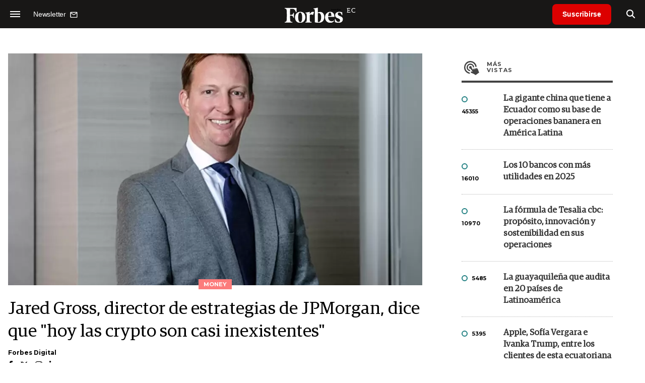

--- FILE ---
content_type: text/html; charset=utf-8
request_url: https://www.google.com/recaptcha/api2/aframe
body_size: 183
content:
<!DOCTYPE HTML><html><head><meta http-equiv="content-type" content="text/html; charset=UTF-8"></head><body><script nonce="n2Y1IfeHVA8yEmWOd3vIRw">/** Anti-fraud and anti-abuse applications only. See google.com/recaptcha */ try{var clients={'sodar':'https://pagead2.googlesyndication.com/pagead/sodar?'};window.addEventListener("message",function(a){try{if(a.source===window.parent){var b=JSON.parse(a.data);var c=clients[b['id']];if(c){var d=document.createElement('img');d.src=c+b['params']+'&rc='+(localStorage.getItem("rc::a")?sessionStorage.getItem("rc::b"):"");window.document.body.appendChild(d);sessionStorage.setItem("rc::e",parseInt(sessionStorage.getItem("rc::e")||0)+1);localStorage.setItem("rc::h",'1768652722958');}}}catch(b){}});window.parent.postMessage("_grecaptcha_ready", "*");}catch(b){}</script></body></html>

--- FILE ---
content_type: application/javascript; charset=utf-8
request_url: https://statics.forbes.com.ec/forbes/js/plugins/jquery.sticky.js?v=1648146158
body_size: 2081
content:
// Sticky Plugin v1.0.4 for jQuery
// =============
// Author: Anthony Garand
// Improvements by German M. Bravo (Kronuz) and Ruud Kamphuis (ruudk)
// Improvements by Leonardo C. Daronco (daronco)
// Created: 02/14/2011
// Date: 07/20/2015
// Website: http://stickyjs.com/
// Description: Makes an element on the page stick on the screen as you scroll
//              It will only set the 'top' and 'position' of your element, you
//              might need to adjust the width in some cases.

(function (factory) {
    if (typeof define === 'function' && define.amd) {
        // AMD. Register as an anonymous module.
        define(['jquery'], factory);
    } else if (typeof module === 'object' && module.exports) {
        // Node/CommonJS
        module.exports = factory(require('jquery'));
    } else {
        // Browser globals
        factory(jQuery);
    }
}(function ($) {
    var slice = Array.prototype.slice; // save ref to original slice()
    var splice = Array.prototype.splice; // save ref to original slice()

  var defaults = {
      topSpacing: 0,
      bottomSpacing: 0,
      className: 'is-sticky',
      wrapperClassName: 'sticky-wrapper',
      center: false,
      getWidthFrom: '',
      widthFromWrapper: true, // works only when .getWidthFrom is empty
      responsiveWidth: false,
      zIndex: 'auto'
    },
    $window = $(window),
    $document = $(document),
    sticked = [],
    windowHeight = $window.height(),
    scroller = function() {
      var scrollTop = $window.scrollTop(),
        documentHeight = $document.height(),
        dwh = documentHeight - windowHeight,
        extra = (scrollTop > dwh) ? dwh - scrollTop : 0;

      for (var i = 0, l = sticked.length; i < l; i++) {
        var s = sticked[i],
          elementTop = s.stickyWrapper.offset().top,
          etse = elementTop - s.topSpacing - extra;

        //update height in case of dynamic content
        s.stickyWrapper.css('height', s.stickyElement.outerHeight());

        if (scrollTop <= etse) {
          if (s.currentTop !== null) {
            s.stickyElement
              .css({
                'width': '',
                'position': '',
                'top': '',
                'z-index': ''
              });
            s.stickyElement.parent().removeClass(s.className);
            s.stickyElement.trigger('sticky-end', [s]);
            s.currentTop = null;
          }
        }
        else {
          var newTop = documentHeight - s.stickyElement.outerHeight()
            - s.topSpacing - s.bottomSpacing - scrollTop - extra;
          if (newTop < 0) {
            newTop = newTop + s.topSpacing;
          } else {
            newTop = s.topSpacing;
          }
          if (s.currentTop !== newTop) {
            var newWidth;
            if (s.getWidthFrom) {
                newWidth = $(s.getWidthFrom).width() || null;
            } else if (s.widthFromWrapper) {
                newWidth = s.stickyWrapper.width();
            }
            if (newWidth == null) {
                newWidth = s.stickyElement.width();
            }
            s.stickyElement
              .css('width', newWidth)
              .css('position', 'fixed')
              .css('top', newTop)
              .css('z-index', s.zIndex);

            s.stickyElement.parent().addClass(s.className);

            if (s.currentTop === null) {
              s.stickyElement.trigger('sticky-start', [s]);
            } else {
              // sticky is started but it have to be repositioned
              s.stickyElement.trigger('sticky-update', [s]);
            }

            if (s.currentTop === s.topSpacing && s.currentTop > newTop || s.currentTop === null && newTop < s.topSpacing) {
              // just reached bottom || just started to stick but bottom is already reached
              s.stickyElement.trigger('sticky-bottom-reached', [s]);
            } else if(s.currentTop !== null && newTop === s.topSpacing && s.currentTop < newTop) {
              // sticky is started && sticked at topSpacing && overflowing from top just finished
              s.stickyElement.trigger('sticky-bottom-unreached', [s]);
            }

            s.currentTop = newTop;
          }

          // Check if sticky has reached end of container and stop sticking
          var stickyWrapperContainer = s.stickyWrapper.parent();
          var unstick = (s.stickyElement.offset().top + s.stickyElement.outerHeight() >= stickyWrapperContainer.offset().top + stickyWrapperContainer.outerHeight()) && (s.stickyElement.offset().top <= s.topSpacing);

          if( unstick ) {
            s.stickyElement
              .css('position', 'absolute')
              .css('top', '')
              .css('bottom', 0)
              .css('z-index', '');
          } else {
            s.stickyElement
              .css('position', 'fixed')
              .css('top', newTop)
              .css('bottom', '')
              .css('z-index', s.zIndex);
          }
        }
      }
    },
    resizer = function() {
      windowHeight = $window.height();

      for (var i = 0, l = sticked.length; i < l; i++) {
        var s = sticked[i];
        var newWidth = null;
        if (s.getWidthFrom) {
            if (s.responsiveWidth) {
                newWidth = $(s.getWidthFrom).width();
            }
        } else if(s.widthFromWrapper) {
            newWidth = s.stickyWrapper.width();
        }
        if (newWidth != null) {
            s.stickyElement.css('width', newWidth);
        }
      }
    },
    methods = {
      init: function(options) {
        return this.each(function() {
          var o = $.extend({}, defaults, options);
          var stickyElement = $(this);

          var stickyId = stickyElement.attr('id');
          var wrapperId = stickyId ? stickyId + '-' + defaults.wrapperClassName : defaults.wrapperClassName;
          var wrapper = $('<div></div>')
            .attr('id', wrapperId)
            .addClass(o.wrapperClassName);

          stickyElement.wrapAll(function() {
            if ($(this).parent("#" + wrapperId).length == 0) {
                    return wrapper;
            }
});

          var stickyWrapper = stickyElement.parent();

          if (o.center) {
            stickyWrapper.css({width:stickyElement.outerWidth(),marginLeft:"auto",marginRight:"auto"});
          }

          if (stickyElement.css("float") === "right") {
            stickyElement.css({"float":"none"}).parent().css({"float":"right"});
          }

          o.stickyElement = stickyElement;
          o.stickyWrapper = stickyWrapper;
          o.currentTop    = null;

          sticked.push(o);

          methods.setWrapperHeight(this);
          methods.setupChangeListeners(this);
        });
      },

      setWrapperHeight: function(stickyElement) {
        var element = $(stickyElement);
        var stickyWrapper = element.parent();
        if (stickyWrapper) {
          stickyWrapper.css('height', element.outerHeight());
        }
      },

      setupChangeListeners: function(stickyElement) {
        if (window.MutationObserver) {
          var mutationObserver = new window.MutationObserver(function(mutations) {
            if (mutations[0].addedNodes.length || mutations[0].removedNodes.length) {
              methods.setWrapperHeight(stickyElement);
            }
          });
          mutationObserver.observe(stickyElement, {subtree: true, childList: true});
        } else {
          if (window.addEventListener) {
            stickyElement.addEventListener('DOMNodeInserted', function() {
              methods.setWrapperHeight(stickyElement);
            }, false);
            stickyElement.addEventListener('DOMNodeRemoved', function() {
              methods.setWrapperHeight(stickyElement);
            }, false);
          } else if (window.attachEvent) {
            stickyElement.attachEvent('onDOMNodeInserted', function() {
              methods.setWrapperHeight(stickyElement);
            });
            stickyElement.attachEvent('onDOMNodeRemoved', function() {
              methods.setWrapperHeight(stickyElement);
            });
          }
        }
      },
      update: scroller,
      unstick: function(options) {
        return this.each(function() {
          var that = this;
          var unstickyElement = $(that);

          var removeIdx = -1;
          var i = sticked.length;
          while (i-- > 0) {
            if (sticked[i].stickyElement.get(0) === that) {
                splice.call(sticked,i,1);
                removeIdx = i;
            }
          }
          if(removeIdx !== -1) {
            unstickyElement.unwrap();
            unstickyElement
              .css({
                'width': '',
                'position': '',
                'top': '',
                'float': '',
                'z-index': ''
              })
            ;
          }
        });
      }
    };

  // should be more efficient than using $window.scroll(scroller) and $window.resize(resizer):
  if (window.addEventListener) {
    window.addEventListener('scroll', scroller, false);
    window.addEventListener('resize', resizer, false);
  } else if (window.attachEvent) {
    window.attachEvent('onscroll', scroller);
    window.attachEvent('onresize', resizer);
  }

  $.fn.sticky = function(method) {
    if (methods[method]) {
      return methods[method].apply(this, slice.call(arguments, 1));
    } else if (typeof method === 'object' || !method ) {
      return methods.init.apply( this, arguments );
    } else {
      $.error('Method ' + method + ' does not exist on jQuery.sticky');
    }
  };

  $.fn.unstick = function(method) {
    if (methods[method]) {
      return methods[method].apply(this, slice.call(arguments, 1));
    } else if (typeof method === 'object' || !method ) {
      return methods.unstick.apply( this, arguments );
    } else {
      $.error('Method ' + method + ' does not exist on jQuery.sticky');
    }
  };
  $(function() {
    setTimeout(scroller, 0);
  });
}));
